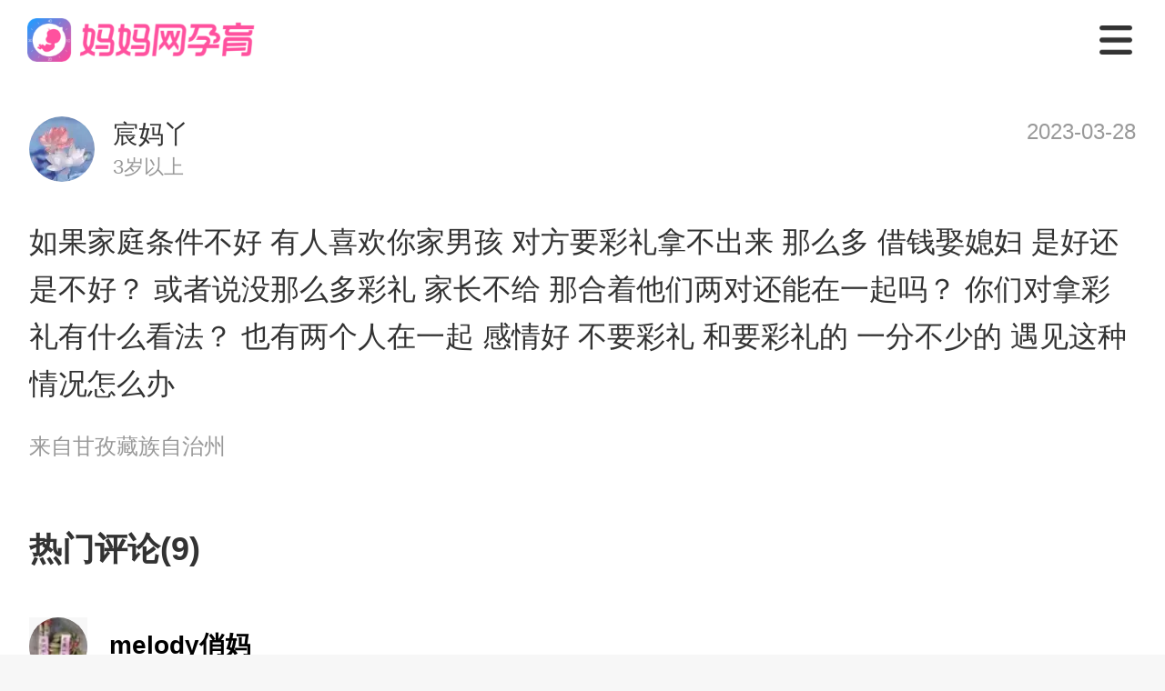

--- FILE ---
content_type: application/javascript; charset=utf-8
request_url: https://static.cdnmama.com/lightpost-wap-ssr/6611273.js
body_size: 5710
content:
(window.webpackJsonp=window.webpackJsonp||[]).push([[6],{684:function(t,e,o){t.exports={}},710:function(t,e,o){"use strict";o(684)},728:function(t,e,o){"use strict";o.r(e);o(63),o(55),o(93),o(50),o(94),o(95),o(83);var n=o(207),r=o(33),c=o(20),l=(o(106),o(36),o(272),o(92),o(84),o(71),o(30),o(701)),d=o(673),f=o(702),m=o(703),v=o(270),h=o(674);function _(object,t){var e=Object.keys(object);if(Object.getOwnPropertySymbols){var o=Object.getOwnPropertySymbols(object);t&&(o=o.filter((function(t){return Object.getOwnPropertyDescriptor(object,t).enumerable}))),e.push.apply(e,o)}return e}function y(t){for(var i=1;i<arguments.length;i++){var source=null!=arguments[i]?arguments[i]:{};i%2?_(Object(source),!0).forEach((function(e){Object(r.a)(t,e,source[e])})):Object.getOwnPropertyDescriptors?Object.defineProperties(t,Object.getOwnPropertyDescriptors(source)):_(Object(source)).forEach((function(e){Object.defineProperty(t,e,Object.getOwnPropertyDescriptor(source,e))}))}return t}var k={components:{PostDetailModel:l.a,MList:d.a,LightpostCommentList:f.a,LightpostRecommendList:m.a},layout:"nav",scrollToTop:!0,asyncData:function(t){return Object(c.a)(regeneratorRuntime.mark((function e(){var o,n,r,c,l,d,f,m,_,k,O,j,P,w,x,L;return regeneratorRuntime.wrap((function(e){for(;;)switch(e.prev=e.next){case 0:if(n=t.app,r=t.params,c=t.redirect,(l=r.id)&&/^[0-9]*$/.test(l)){e.next=5;break}return c("/404"),e.abrupt("return");case 5:return d={info:{},query:{post_id:l},error:!1},e.next=8,n.$api.getPostDetail(d.query);case 8:if(400004!==(null==(f=e.sent)?void 0:f.code)){e.next=12;break}return c("/404"),e.abrupt("return");case 12:if(0===(null==f?void 0:f.code)){e.next=16;break}return d.error=!0,n.$notify((null==f?void 0:f.message)||h.a.MSG.ERROR),e.abrupt("return");case 16:if(d.info=f.data,parseInt((null===(o=d.info)||void 0===o?void 0:o.is_ask)||"0")){e.next=20;break}return c(301,"/topic/".concat(l)),e.abrupt("return");case 20:return m={list:[],query:{obj_id:l,perpage:10},total:0,error:!1},e.next=23,n.$api.getCommentList(m.query);case 23:return 0===(null==(_=e.sent)?void 0:_.code)?(m.list=Object(v.e)(_.data.list||[]),m.total=_.data.total):m.error=!0,k={list:[],query:{order:"last_comment",pregnancy_id:d.info.pregnancy_id},error:!1},e.next=28,n.$api.getPostList(k.query).catch((function(t){k.error=!0,n.$logger("error",t.message)}));case 28:return 0===(null==(O=e.sent)?void 0:O.code)?(j=O.data,P=j.posts,w=void 0===P?[]:P,x=j.last_post_id,L=j.last_sort_value,k.list=Object(v.f)(w),k.query=y(y({},k.query),{},{lastPostId:x,lastSortValue:L})):k.error=!0,e.abrupt("return",{detail:d,comment:m,post:k,commentListTitle:"热门评论(".concat(m.total,")"),loading:!1,finished:!1});case 31:case"end":return e.stop()}}),e)})))()},data:function(){return{jdPosterUrl:"https://cdn.yunliunet.com/lml21.js"}},head:function(){var t,e,o,n,r;return{title:"".concat(null===(t=this.detail.info)||void 0===t?void 0:t.seo_title,"_").concat((null===(e=this.$store.state.config.config)||void 0===e||null===(o=e.seo_set)||void 0===o?void 0:o.title)||""),meta:[{hid:"description",name:"description",content:"".concat(this.detail.info.content.slice(0,40)||"","...")},{hid:"keywords",name:"keywords",content:"".concat(this.detail.info.topic_name?"".concat(this.detail.info.topic_name,","):"").concat((null===(n=this.$store.state.config.config)||void 0===n||null===(r=n.seo_set)||void 0===r?void 0:r.keywords)||"")}]}},mounted:function(){this.formatInfo()},methods:{onLoad:function(){var t=this;return Object(c.a)(regeneratorRuntime.mark((function e(){var o,r,c,l,d,f,m,h;return regeneratorRuntime.wrap((function(e){for(;;)switch(e.prev=e.next){case 0:return t.loading=!0,o=t.post.query||{},e.next=4,t.$api.getPostList(y(y({},o),{},{last_post_id:o.lastPostId,last_sort_value:o.lastSortValue})).catch((function(){t.post.error=!0,t.loading=!1}));case 4:if(0!==(null==(r=e.sent)?void 0:r.code)){e.next=18;break}if(l=r.data,d=l.last_post_id,f=l.last_sort_value,m=r.data.posts,h=void 0===m?[]:m,h=t.filterPost(h),h=Object(v.f)(h),t.post.query=y(y({},o),{},{lastPostId:d,lastSortValue:f}),null!==(c=h)&&void 0!==c&&c.length){e.next=15;break}return t.finished=!0,t.loading=!1,e.abrupt("return");case 15:t.post.list=[].concat(Object(n.a)(t.post.list),Object(n.a)(h)),e.next=19;break;case 18:t.post.error=!0;case 19:t.loading=!1;case 20:case"end":return e.stop()}}),e)})))()},clickItem:function(t,e){this.$router.push("/topic/".concat(e.postId))},onClick:function(t,e){var o=e?e.obj_id:this.detail.info.post_id;Object(v.g)(o)},filterPost:function(t){var e=this;return t.filter((function(t){return String(t.post_id)!==String(e.$route.params.id)}))},formatInfo:function(){var t;this.$set(this.detail.info,"time",Object(v.c)(1e3*(null===(t=this.detail.info)||void 0===t?void 0:t.create_time))),this.post.list=this.filterPost(this.post.list)}}},O=(o(710),o(35)),component=Object(O.a)(k,(function(){var t=this,e=t.$createElement,o=t._self._c||e;return o("m-list",{ref:"list",attrs:{finished:t.finished,error:t.post.error},on:{load:t.onLoad},model:{value:t.loading,callback:function(e){t.loading=e},expression:"loading"}},[o("div",{staticClass:"topic-page"},[o("post-detail-model",{attrs:{info:t.detail.info}}),t._v(" "),t.comment.total?o("lightpost-comment-list",{attrs:{title:t.commentListTitle,total:t.comment.total,list:t.comment.list},on:{"click-item":t.onClick,"click-more":t.onClick}}):t._e(),t._v(" "),o("lightpost-recommend-list",{attrs:{title:"相关推荐",list:t.post.list},on:{"click-item":t.clickItem,"click-play":t.clickItem},scopedSlots:t._u([{key:"content-text",fn:function(e){var n=e.info;return[o("nuxt-link",{attrs:{to:"/topic/"+n.postId},domProps:{innerHTML:t._s(n.postContent.content+n.postContent.overview)},nativeOn:{click:function(t){return t.stopPropagation(),function(){}.apply(null,arguments)}}})]}}])})],1)])}),[],!1,null,"c4d34e8a",null);e.default=component.exports}}]);